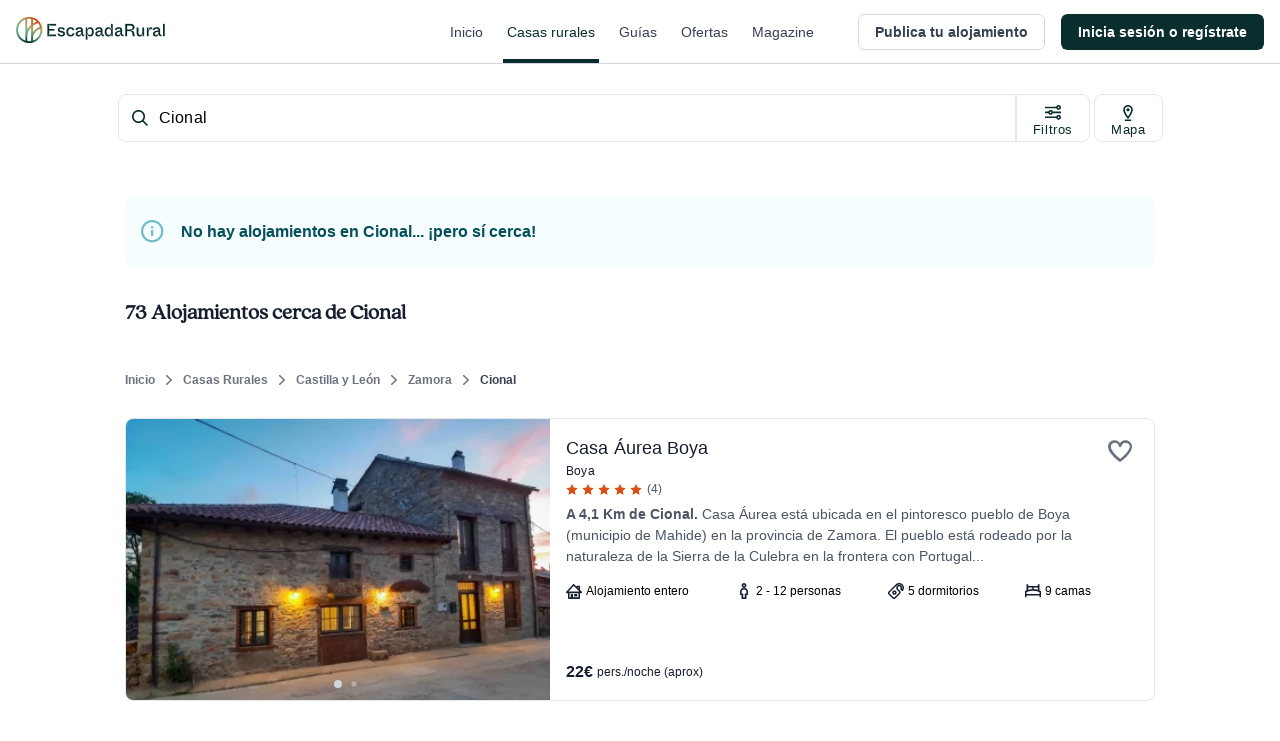

--- FILE ---
content_type: application/javascript; charset=UTF-8
request_url: https://dev.visualwebsiteoptimizer.com/j.php?a=847880&u=https%3A%2F%2Fwww.escapadarural.com%2Fcasas-rurales%2Fcional&vn=2.1&x=true
body_size: 13563
content:
(function(){function _vwo_err(e){function gE(e,a){return"https://dev.visualwebsiteoptimizer.com/ee.gif?a=847880&s=j.php&_cu="+encodeURIComponent(window.location.href)+"&e="+encodeURIComponent(e&&e.message&&e.message.substring(0,1e3)+"&vn=")+(e&&e.code?"&code="+e.code:"")+(e&&e.type?"&type="+e.type:"")+(e&&e.status?"&status="+e.status:"")+(a||"")}var vwo_e=gE(e);try{typeof navigator.sendBeacon==="function"?navigator.sendBeacon(vwo_e):(new Image).src=vwo_e}catch(err){}}try{var extE=0,prevMode=false;window._VWO_Jphp_StartTime = (window.performance && typeof window.performance.now === 'function' ? window.performance.now() : new Date().getTime());;;(function(){window._VWO=window._VWO||{};var aC=window._vwo_code;if(typeof aC==='undefined'){window._vwo_mt='dupCode';return;}if(window._VWO.sCL){window._vwo_mt='dupCode';window._VWO.sCDD=true;try{if(aC){clearTimeout(window._vwo_settings_timer);var h=document.querySelectorAll('#_vis_opt_path_hides');var x=h[h.length>1?1:0];x&&x.remove();}}catch(e){}return;}window._VWO.sCL=true;;window._vwo_mt="live";var localPreviewObject={};var previewKey="_vis_preview_"+847880;var wL=window.location;;try{localPreviewObject[previewKey]=window.localStorage.getItem(previewKey);JSON.parse(localPreviewObject[previewKey])}catch(e){localPreviewObject[previewKey]=""}try{window._vwo_tm="";var getMode=function(e){var n;if(window.name.indexOf(e)>-1){n=window.name}else{n=wL.search.match("_vwo_m=([^&]*)");n=n&&atob(decodeURIComponent(n[1]))}return n&&JSON.parse(n)};var ccMode=getMode("_vwo_cc");if(window.name.indexOf("_vis_heatmap")>-1||window.name.indexOf("_vis_editor")>-1||ccMode||window.name.indexOf("_vis_preview")>-1){try{if(ccMode){window._vwo_mt=decodeURIComponent(wL.search.match("_vwo_m=([^&]*)")[1])}else if(window.name&&JSON.parse(window.name)){window._vwo_mt=window.name}}catch(e){if(window._vwo_tm)window._vwo_mt=window._vwo_tm}}else if(window._vwo_tm.length){window._vwo_mt=window._vwo_tm}else if(location.href.indexOf("_vis_opt_preview_combination")!==-1&&location.href.indexOf("_vis_test_id")!==-1){window._vwo_mt="sharedPreview"}else if(localPreviewObject[previewKey]){window._vwo_mt=JSON.stringify(localPreviewObject)}if(window._vwo_mt!=="live"){;if(typeof extE!=="undefined"){extE=1}if(!getMode("_vwo_cc")){(function(){var cParam='';try{if(window.VWO&&window.VWO.appliedCampaigns){var campaigns=window.VWO.appliedCampaigns;for(var cId in campaigns){if(campaigns.hasOwnProperty(cId)){var v=campaigns[cId].v;if(cId&&v){cParam='&c='+cId+'-'+v+'-1';break;}}}}}catch(e){}var prevMode=false;_vwo_code.load('https://dev.visualwebsiteoptimizer.com/j.php?mode='+encodeURIComponent(window._vwo_mt)+'&a=847880&f=1&u='+encodeURIComponent(window._vis_opt_url||document.URL)+'&eventArch=true'+'&x=true'+cParam,{sL:window._vwo_code.sL});if(window._vwo_code.sL){prevMode=true;}})();}else{(function(){window._vwo_code&&window._vwo_code.finish();_vwo_ccc={u:"/j.php?a=847880&u=https%3A%2F%2Fwww.escapadarural.com%2Fcasas-rurales%2Fcional&vn=2.1&x=true"};var s=document.createElement("script");s.src="https://app.vwo.com/visitor-behavior-analysis/dist/codechecker/cc.min.js?r="+Math.random();document.head.appendChild(s)})()}}}catch(e){var vwo_e=new Image;vwo_e.src="https://dev.visualwebsiteoptimizer.com/ee.gif?s=mode_det&e="+encodeURIComponent(e&&e.stack&&e.stack.substring(0,1e3)+"&vn=");aC&&window._vwo_code.finish()}})();
;;window._vwo_cookieDomain="escapadarural.com";;;;_vwo_surveyAssetsBaseUrl="https://cdn.visualwebsiteoptimizer.com/";;if(prevMode){return}if(window._vwo_mt === "live"){window.VWO=window.VWO||[];window._vwo_acc_id=847880;window.VWO._=window.VWO._||{};;;window.VWO.visUuid="D546FDFBDD43C7A9C52AB9F430BC4FDD6|a0d0a7ad39cf1ae508c29950f42a9ebd";
;_vwo_code.sT=_vwo_code.finished();(function(c,a,e,d,b,z,g,sT){if(window.VWO._&&window.VWO._.isBot)return;const cookiePrefix=window._vwoCc&&window._vwoCc.cookiePrefix||"";const useLocalStorage=sT==="ls";const cookieName=cookiePrefix+"_vwo_uuid_v2";const escapedCookieName=cookieName.replace(/([.*+?^${}()|[\]\\])/g,"\\$1");const cookieDomain=g;function getValue(){if(useLocalStorage){return localStorage.getItem(cookieName)}else{const regex=new RegExp("(^|;\\s*)"+escapedCookieName+"=([^;]*)");const match=e.cookie.match(regex);return match?decodeURIComponent(match[2]):null}}function setValue(value,days){if(useLocalStorage){localStorage.setItem(cookieName,value)}else{e.cookie=cookieName+"="+value+"; expires="+new Date(864e5*days+ +new Date).toGMTString()+"; domain="+cookieDomain+"; path=/"}}let existingValue=null;if(sT){const cookieRegex=new RegExp("(^|;\\s*)"+escapedCookieName+"=([^;]*)");const cookieMatch=e.cookie.match(cookieRegex);const cookieValue=cookieMatch?decodeURIComponent(cookieMatch[2]):null;const lsValue=localStorage.getItem(cookieName);if(useLocalStorage){if(lsValue){existingValue=lsValue;if(cookieValue){e.cookie=cookieName+"=; expires=Thu, 01 Jan 1970 00:00:01 GMT; domain="+cookieDomain+"; path=/"}}else if(cookieValue){localStorage.setItem(cookieName,cookieValue);e.cookie=cookieName+"=; expires=Thu, 01 Jan 1970 00:00:01 GMT; domain="+cookieDomain+"; path=/";existingValue=cookieValue}}else{if(cookieValue){existingValue=cookieValue;if(lsValue){localStorage.removeItem(cookieName)}}else if(lsValue){e.cookie=cookieName+"="+lsValue+"; expires="+new Date(864e5*366+ +new Date).toGMTString()+"; domain="+cookieDomain+"; path=/";localStorage.removeItem(cookieName);existingValue=lsValue}}a=existingValue||a}else{const regex=new RegExp("(^|;\\s*)"+escapedCookieName+"=([^;]*)");const match=e.cookie.match(regex);a=match?decodeURIComponent(match[2]):a}-1==e.cookie.indexOf("_vis_opt_out")&&-1==d.location.href.indexOf("vwo_opt_out=1")&&(window.VWO.visUuid=a),a=a.split("|"),b=new Image,g=window._vis_opt_domain||c||d.location.hostname.replace(/^www\./,""),b.src="https://dev.visualwebsiteoptimizer.com/eu01/v.gif?cd="+(window._vis_opt_cookieDays||0)+"&a=847880&d="+encodeURIComponent(d.location.hostname.replace(/^www\./,"") || c)+"&u="+a[0]+"&h="+a[1]+"&t="+z,d.vwo_iehack_queue=[b],setValue(a.join("|"),366)})("escapadarural.com",window.VWO.visUuid,document,window,0,_vwo_code.sT,"escapadarural.com","false"||null);
;clearTimeout(window._vwo_settings_timer);window._vwo_settings_timer=null;;;;;var vwoCode=window._vwo_code;if(vwoCode.filterConfig&&vwoCode.filterConfig.filterTime==="balanced"){vwoCode.removeLoaderAndOverlay()}var vwo_CIF=false;var UAP=false;;;var _vwo_style=document.getElementById('_vis_opt_path_hides'),_vwo_css=(vwoCode.hide_element_style?vwoCode.hide_element_style():'{opacity:0 !important;filter:alpha(opacity=0) !important;background:none !important;transition:none !important;}')+':root {--vwo-el-opacity:0 !important;--vwo-el-filter:alpha(opacity=0) !important;--vwo-el-bg:none !important;--vwo-el-ts:none !important;}',_vwo_text=".grid.grid-cols-8.gap-2 a div.grid.grid-cols-2.w-fit > div:nth-child(2),.lg\\:w-8\\\/12 .grid.grid-cols-2.w-fit.sm\\:flex > div:nth-child(2),.c-resultInfo .c-result--items .c-result--item.capacity,.grid.grid-cols-8.gap-2 a div.grid.grid-cols-2.w-fit > div,.lg\\:w-8\\\/12 .grid.grid-cols-2.w-fit.sm\\:flex > div,.c-resultInfo .c-result--items .c-result--item.capacity" + _vwo_css;if (_vwo_style) { var e = _vwo_style.classList.contains("_vis_hide_layer") && _vwo_style; if (UAP && !UAP() && vwo_CIF && !vwo_CIF()) { e ? e.parentNode.removeChild(e) : _vwo_style.parentNode.removeChild(_vwo_style) } else { if (e) { var t = _vwo_style = document.createElement("style"), o = document.getElementsByTagName("head")[0], s = document.querySelector("#vwoCode"); t.setAttribute("id", "_vis_opt_path_hides"), s && t.setAttribute("nonce", s.nonce), t.setAttribute("type", "text/css"), o.appendChild(t) } if (_vwo_style.styleSheet) _vwo_style.styleSheet.cssText = _vwo_text; else { var l = document.createTextNode(_vwo_text); _vwo_style.appendChild(l) } e ? e.parentNode.removeChild(e) : _vwo_style.removeChild(_vwo_style.childNodes[0])}};window.VWO.ssMeta = { enabled: 0, noSS: 0 };;;VWO._=VWO._||{};window._vwo_clicks=false;VWO._.allSettings=(function(){return{dataStore:{campaigns:{95:{"id":95,"ss":null,"name":"GTM contact (contacto simple) Report","ep":1753091640000,"clickmap":0,"status":"RUNNING","multiple_domains":0,"type":"INSIGHTS_METRIC","version":2,"exclude_url":"","metrics":[{"id":1,"metricId":777244,"type":"m"}],"stag":0,"cEV":1,"triggers":[16426554],"sections":{"1":{"triggers":[],"path":"","variations":[]}},"mt":{"1":"6767212"},"ibe":0,"combs":[],"goals":{"1":{"identifier":"gtm.contact","mca":false,"type":"CUSTOM_GOAL"}},"comb_n":[],"globalCode":[],"manual":false,"segment_code":"true","urlRegex":".*","pc_traffic":100}, 97:{"id":97,"ss":null,"name":"GTM visita al carrito (\/precios) Report","ep":1753091652000,"clickmap":0,"status":"RUNNING","multiple_domains":0,"type":"INSIGHTS_METRIC","version":2,"exclude_url":"","metrics":[{"id":1,"metricId":1035633,"type":"m"}],"stag":0,"cEV":1,"triggers":[16426560],"sections":{"1":{"triggers":[],"path":"","variations":[]}},"mt":{"1":"9501093"},"ibe":0,"combs":[],"goals":{"1":{"identifier":"gtm.view_cart","mca":false,"type":"CUSTOM_GOAL"}},"comb_n":[],"globalCode":[],"manual":false,"segment_code":"true","urlRegex":".*","pc_traffic":100}, 94:{"id":94,"ss":null,"name":"GTM Conversión a cualquier solicitud Report","ep":1753091632000,"clickmap":0,"status":"RUNNING","multiple_domains":0,"type":"INSIGHTS_METRIC","version":2,"exclude_url":"","metrics":[{"id":1,"metricId":1237234,"type":"m"}],"stag":0,"cEV":1,"triggers":[16426551],"sections":{"1":{"triggers":[],"path":"","variations":[]}},"mt":{"1":"11763337"},"ibe":0,"combs":[],"goals":{"1":{"identifier":"gtm.ficha_CRV-a-cualquier-solicitud","mca":false,"type":"CUSTOM_GOAL"}},"comb_n":[],"globalCode":[],"manual":false,"segment_code":"true","urlRegex":".*","pc_traffic":100}, 87:{"id":87,"ss":null,"name":"Happy Path - Reserva online","ep":1750344473000,"clickmap":0,"status":"RUNNING","multiple_domains":0,"type":"INSIGHTS_FUNNEL","version":2,"exclude_url":"","metrics":[{"id":1,"metricId":0,"type":"g"},{"id":2,"metricId":0,"type":"g"},{"id":3,"metricId":0,"type":"g"},{"id":4,"metricId":0,"type":"g"},{"id":5,"metricId":737485,"type":"m"}],"stag":0,"cEV":1,"triggers":[15365828],"sections":{"1":{"triggers":[],"globalWidgetSnippetIds":{"1":[]},"path":"","variations":{"1":[]}}},"mt":{"3":"15365837","1":"15365831","5":"6334249","4":"15365840","2":"15365834"},"ibe":0,"combs":{"1":1},"goals":{"3":{"identifier":"vwo_pageView","mca":true,"type":"CUSTOM_GOAL"},"1":{"identifier":"vwo_pageView","mca":true,"type":"CUSTOM_GOAL"},"5":{"identifier":"gtm.purchase","mca":true,"type":"CUSTOM_GOAL"},"4":{"identifier":"vwo_pageView","mca":true,"type":"CUSTOM_GOAL"},"2":{"identifier":"vwo_pageView","mca":true,"type":"CUSTOM_GOAL"}},"comb_n":{"1":"website"},"globalCode":[],"manual":false,"segment_code":"true","urlRegex":".*","pc_traffic":100}, 96:{"id":96,"ss":null,"name":"GTM purchase (compra RO) Report","ep":1753091644000,"clickmap":0,"status":"RUNNING","multiple_domains":0,"type":"INSIGHTS_METRIC","version":2,"exclude_url":"","metrics":[{"id":1,"metricId":737485,"type":"m"}],"stag":0,"cEV":1,"triggers":[16426557],"sections":{"1":{"triggers":[],"path":"","variations":[]}},"mt":{"1":"6334249"},"ibe":0,"combs":[],"goals":{"1":{"identifier":"gtm.purchase","mca":false,"type":"CUSTOM_GOAL"}},"comb_n":[],"globalCode":[],"manual":false,"segment_code":"true","urlRegex":".*","pc_traffic":100}, 89:{"id":89,"ss":null,"name":"Happy Path - Contacto simple","ep":1750344991000,"clickmap":0,"status":"RUNNING","multiple_domains":0,"type":"INSIGHTS_FUNNEL","version":2,"exclude_url":"","metrics":[{"id":1,"metricId":0,"type":"g"},{"id":2,"metricId":0,"type":"g"},{"id":3,"metricId":0,"type":"g"},{"id":4,"metricId":777244,"type":"m"}],"stag":0,"cEV":1,"triggers":[15365810],"sections":{"1":{"triggers":[],"globalWidgetSnippetIds":{"1":[]},"path":"","variations":{"1":[]}}},"mt":{"3":"15365819","1":"15365813","4":"6767212","2":"15365816"},"ibe":0,"combs":{"1":1},"goals":{"3":{"identifier":"vwo_pageView","mca":true,"type":"CUSTOM_GOAL"},"1":{"identifier":"vwo_pageView","mca":true,"type":"CUSTOM_GOAL"},"4":{"identifier":"gtm.contact","mca":true,"type":"CUSTOM_GOAL"},"2":{"identifier":"vwo_pageView","mca":true,"type":"CUSTOM_GOAL"}},"comb_n":{"1":"website"},"globalCode":[],"manual":false,"segment_code":"true","urlRegex":".*","pc_traffic":100}, 90:{"id":90,"ss":null,"name":"GTM Purchase (Prereserva) Report","ep":1750400971000,"clickmap":0,"status":"RUNNING","multiple_domains":0,"type":"INSIGHTS_METRIC","version":2,"exclude_url":"","metrics":[{"id":1,"metricId":839848,"type":"m"}],"stag":0,"cEV":1,"triggers":[16425207],"sections":{"1":{"triggers":[],"path":"","variations":[]}},"mt":{"1":"7325560"},"ibe":0,"combs":[],"goals":{"1":{"identifier":"gtm.purchase","mca":false,"type":"CUSTOM_GOAL"}},"comb_n":[],"globalCode":[],"manual":false,"segment_code":"true","urlRegex":".*","pc_traffic":100}, 92:{"id":92,"ss":null,"name":"Funnel uso Mapa","ep":1750934978000,"clickmap":0,"status":"RUNNING","multiple_domains":0,"type":"INSIGHTS_FUNNEL","version":2,"exclude_url":"","metrics":[{"id":1,"metricId":0,"type":"g"},{"id":2,"metricId":0,"type":"g"},{"id":3,"metricId":0,"type":"g"},{"id":4,"metricId":0,"type":"g"}],"stag":0,"cEV":1,"triggers":[15576650],"sections":{"1":{"triggers":[],"globalWidgetSnippetIds":{"1":[]},"path":"","variations":{"1":[]}}},"mt":{"3":"15576659","1":"15576653","4":"15576662","2":"15576656"},"ibe":0,"combs":{"1":1},"goals":{"3":{"identifier":"vwo_pageView","mca":true,"type":"CUSTOM_GOAL"},"1":{"identifier":"vwo_pageView","mca":true,"type":"CUSTOM_GOAL"},"4":{"identifier":"gtm.ficha_CRV-a-cualquier-solicitud","mca":true,"type":"CUSTOM_GOAL"},"2":{"identifier":"vwo_pageView","mca":true,"type":"CUSTOM_GOAL"}},"comb_n":{"1":"website"},"globalCode":[],"manual":false,"segment_code":"true","urlRegex":".*","pc_traffic":100}, 85:{"id":85,"ss":null,"name":"Happy Path - PR","ep":1750342956000,"clickmap":0,"status":"RUNNING","multiple_domains":0,"type":"INSIGHTS_FUNNEL","version":2,"exclude_url":"","metrics":[{"id":1,"metricId":0,"type":"g"},{"id":2,"metricId":0,"type":"g"},{"id":3,"metricId":0,"type":"g"},{"id":4,"metricId":0,"type":"g"},{"id":5,"metricId":839848,"type":"m"}],"stag":0,"cEV":1,"triggers":[15364895],"sections":{"1":{"triggers":[],"globalWidgetSnippetIds":{"1":[]},"path":"","variations":{"1":[]}}},"mt":{"3":"15364904","1":"15364898","5":"7325560","4":"15364907","2":"15364901"},"ibe":0,"combs":{"1":1},"goals":{"3":{"identifier":"vwo_pageView","mca":true,"type":"CUSTOM_GOAL"},"1":{"identifier":"vwo_pageView","mca":true,"type":"CUSTOM_GOAL"},"5":{"identifier":"gtm.purchase","mca":true,"type":"CUSTOM_GOAL"},"4":{"identifier":"vwo_pageView","mca":true,"type":"CUSTOM_GOAL"},"2":{"identifier":"vwo_pageView","mca":true,"type":"CUSTOM_GOAL"}},"comb_n":{"1":"website"},"globalCode":[],"manual":false,"segment_code":"true","urlRegex":".*","pc_traffic":100}, 57:{"id":57,"ss":null,"name":"Heatmap","ep":1741889218000,"clickmap":0,"status":"RUNNING","multiple_domains":0,"type":"ANALYZE_HEATMAP","version":2,"exclude_url":"","metrics":[],"stag":0,"goals":{"1":{"pUrl":"^.*$","mca":false,"type":"ENGAGEMENT","urlRegex":"^.*$","excludeUrl":""}},"triggers":[14821273],"cEV":1,"segment_code":"true","mt":[],"ibe":0,"combs":{"1":1},"comb_n":{"1":"website"},"sections":{"1":{"triggers":[],"globalWidgetSnippetIds":{"1":[]},"variation_names":{"1":"website"},"path":"","variations":{"1":[]}}},"globalCode":[],"manual":false,"urlRegex":"^.*$","main":true,"pc_traffic":100}, 58:{"id":58,"ss":null,"name":"Recording","ep":1741889224000,"clickmap":0,"status":"RUNNING","multiple_domains":0,"bl":"","type":"ANALYZE_RECORDING","stag":0,"version":2,"goals":{"1":{"pUrl":"^.*$","mca":false,"type":"ENGAGEMENT","urlRegex":"^.*$","excludeUrl":""}},"main":true,"metrics":[],"triggers":[14928911],"aK":1,"wl":"","cEV":1,"urlRegex":"^.*$","mt":[],"ibe":0,"combs":{"1":1},"comb_n":{"1":"website"},"sections":{"1":{"triggers":[],"globalWidgetSnippetIds":{"1":[]},"path":"","variations":{"1":[]}}},"globalCode":[],"manual":false,"segment_code":"true","exclude_url":"","pc_traffic":100}, 68:{"id":68,"ss":null,"name":"Happy path - a cualquier solicitud","ep":1749130991000,"clickmap":0,"status":"RUNNING","multiple_domains":0,"type":"INSIGHTS_FUNNEL","version":2,"exclude_url":"","metrics":[{"id":1,"metricId":0,"type":"g"},{"id":2,"metricId":0,"type":"g"},{"id":3,"metricId":0,"type":"g"}],"stag":0,"cEV":1,"triggers":[14928401],"sections":{"1":{"triggers":[],"globalWidgetSnippetIds":{"1":[]},"path":"","variations":{"1":[]}}},"mt":{"3":"14928410","1":"14928404","2":"14928407"},"ibe":0,"combs":{"1":1},"goals":{"3":{"identifier":"gtm.ficha_CRV-a-cualquier-solicitud","mca":true,"type":"CUSTOM_GOAL"},"1":{"identifier":"vwo_pageView","mca":true,"type":"CUSTOM_GOAL"},"2":{"identifier":"vwo_pageView","mca":true,"type":"CUSTOM_GOAL"}},"comb_n":{"1":"website"},"globalCode":[],"manual":false,"segment_code":"true","urlRegex":".*","pc_traffic":100}, 98:{"id":98,"ss":null,"name":"GTM ver teléfono Report","ep":1753091667000,"clickmap":0,"status":"RUNNING","multiple_domains":0,"type":"INSIGHTS_METRIC","version":2,"exclude_url":"","metrics":[{"id":1,"metricId":1035597,"type":"m"}],"stag":0,"cEV":1,"triggers":[16426563],"sections":{"1":{"triggers":[],"path":"","variations":[]}},"mt":{"1":"9311769"},"ibe":0,"combs":[],"goals":{"1":{"identifier":"gtm.view_phone","mca":false,"type":"CUSTOM_GOAL"}},"comb_n":[],"globalCode":[],"manual":false,"segment_code":"true","urlRegex":".*","pc_traffic":100}, 127:{"id":127,"muts":{"post":{"enabled":true,"refresh":true}},"stag":0,"name":"43 - Ancla al mapa (lugares de interés)","comb_n":{"3":"Banner-color","1":"Control","4":"Link-en-prinvincia","2":"Imagen-+-link"},"ep":1768826487000,"clickmap":0,"status":"RUNNING","multiple_domains":0,"triggers":["22005169"],"type":"VISUAL_AB","pg_config":["3142045"],"version":4,"cEV":1,"exclude_url":"","metrics":[{"id":1,"metricId":0,"type":"g"},{"id":2,"metricId":1237234,"type":"m"},{"id":3,"metricId":777244,"type":"m"},{"id":4,"metricId":839848,"type":"m"},{"id":5,"metricId":737485,"type":"m"},{"id":6,"metricId":0,"type":"g"}],"GTM":1,"ps":false,"pgre":true,"goals":{"3":{"identifier":"gtm.contact","mca":false,"type":"CUSTOM_GOAL"},"1":{"identifier":null,"mca":false,"type":"CUSTOM_GOAL"},"5":{"identifier":"gtm.purchase","mca":false,"type":"CUSTOM_GOAL"},"6":{"identifier":"vwo_bounce","mca":false,"type":"CUSTOM_GOAL"},"4":{"identifier":"gtm.purchase","mca":false,"type":"CUSTOM_GOAL"},"2":{"identifier":"gtm.ficha_CRV-a-cualquier-solicitud","mca":false,"type":"CUSTOM_GOAL"}},"segment_code":"true","mt":{"3":"6767212","1":"22038937","5":"6334249","6":"22038940","4":"7325560","2":"11763337"},"ibe":0,"combs":{"3":0.25,"1":0.25,"4":0.25,"2":0.25},"varSegAllowed":false,"sections":{"1":{"triggers":[],"variation_names":{"3":"Banner-color","1":"Control","4":"Link-en-prinvincia","2":"Imagen-+-link"},"globalWidgetSnippetIds":{"3":[],"1":[],"4":[],"2":[]},"editorXPaths":{"3":[],"1":[],"4":[],"2":[]},"variations":{"3":[{"rtag":"R_847880_127_1_3_0","xpath":"#main > div:nth-of-type(5) > div:nth-of-type(1) > div:nth-of-type(1) > div:nth-of-type(1) > div:nth-of-type(1) > div:nth-of-type(2) > div:nth-of-type(1)","tag":"C_847880_127_1_3_0"},{"rtag":"R_847880_127_1_3_1","xpath":"#main > div:nth-of-type(6) > div:nth-of-type(1) > div:nth-of-type(1) > div:nth-of-type(2) > div:nth-of-type(1) > div:nth-of-type(1) > div:nth-of-type(1) > div:nth-of-type(1)","tag":"C_847880_127_1_3_1"},{"rtag":"R_847880_127_1_3_2","xpath":"#main > div:nth-of-type(6) > div:nth-of-type(1) > div:nth-of-type(1) > div:nth-of-type(2) > div:nth-of-type(6) > div:nth-of-type(1) > div:nth-of-type(1) > div:nth-of-type(1) > div:nth-of-type(1) > h2:nth-of-type(1)","tag":"C_847880_127_1_3_2"}],"1":[],"4":[{"rtag":"R_847880_127_1_4_0","xpath":"#main > div:nth-of-type(6) > div:nth-of-type(1) > div:nth-of-type(1) > div:nth-of-type(2) > div:nth-of-type(1) > div:nth-of-type(1) > div:nth-of-type(1) > div:nth-of-type(1) > div:nth-of-type(1) > h1:nth-of-type(1)","tag":"C_847880_127_1_4_0"},{"rtag":"R_847880_127_1_4_1","xpath":"#main > div:nth-of-type(6) > div:nth-of-type(1) > div:nth-of-type(1) > div:nth-of-type(2) > div:nth-of-type(1) > div:nth-of-type(1) > div:nth-of-type(1) > div:nth-of-type(1) > div:nth-of-type(1) > h2:nth-of-type(1)","tag":"C_847880_127_1_4_1"},{"rtag":"R_847880_127_1_4_2","xpath":"#main > div:nth-of-type(6) > div:nth-of-type(1) > div:nth-of-type(1) > div:nth-of-type(2) > div:nth-of-type(6) > div:nth-of-type(1) > div:nth-of-type(1) > div:nth-of-type(1) > div:nth-of-type(1) > h2:nth-of-type(1)","tag":"C_847880_127_1_4_2"}],"2":[{"rtag":"R_847880_127_1_2_0","xpath":"#main > div:nth-of-type(6) > div:nth-of-type(1) > div:nth-of-type(1) > div:nth-of-type(2) > div:nth-of-type(1) > div:nth-of-type(1) > div:nth-of-type(1) > div:nth-of-type(1) > div:nth-of-type(1)","tag":"C_847880_127_1_2_0"},{"rtag":"R_847880_127_1_2_1","xpath":"#main > div:nth-of-type(6) > div:nth-of-type(1) > div:nth-of-type(1) > div:nth-of-type(2) > div:nth-of-type(5) > div:nth-of-type(1) > div:nth-of-type(1) > div:nth-of-type(1) > div:nth-of-type(1) > h2:nth-of-type(1)","tag":"C_847880_127_1_2_1"},{"rtag":"R_847880_127_1_2_2","xpath":"#main > div:nth-of-type(6) > div:nth-of-type(1) > div:nth-of-type(1) > div:nth-of-type(2) > div:nth-of-type(6) > div:nth-of-type(1) > div:nth-of-type(1) > div:nth-of-type(1) > div:nth-of-type(1) > h2:nth-of-type(1)","tag":"C_847880_127_1_2_2"}]},"path":"","segment":{"3":1,"1":1,"4":1,"2":1}}},"globalCode":{"post":"GL_847880_127_post","pre":"GL_847880_127_pre"},"manual":false,"ss":null,"urlRegex":"","pc_traffic":50}, 79:{"id":79,"ss":null,"name":"Funnel Alta de Alojamiento","ep":1750324822000,"clickmap":0,"status":"RUNNING","multiple_domains":0,"type":"INSIGHTS_FUNNEL","version":2,"exclude_url":"","metrics":[{"id":1,"metricId":0,"type":"g"},{"id":2,"metricId":0,"type":"g"},{"id":3,"metricId":0,"type":"g"}],"stag":0,"cEV":1,"triggers":[15353195],"sections":{"1":{"triggers":[],"globalWidgetSnippetIds":{"1":[]},"path":"","variations":{"1":[]}}},"mt":{"3":"15353204","1":"15353198","2":"15353201"},"ibe":0,"combs":{"1":1},"goals":{"3":{"identifier":"vwo_pageView","mca":true,"type":"CUSTOM_GOAL"},"1":{"identifier":"vwo_pageView","mca":true,"type":"CUSTOM_GOAL"},"2":{"url":"#__nuxt > div > div > div > main > div.flex.flex-1.flex-col.px-4.sm\\:px-6.lg\\:flex-none.lg\\:px-20.xl\\:px-24.w-full.max-w-sm.lg\\:max-w-md.box-content.mx-auto > div > div > form > div.flex.flex-col.items-center > button","identifier":"vwo_dom_click","mca":true,"type":"CUSTOM_GOAL"}},"comb_n":{"1":"website"},"globalCode":[],"manual":false,"segment_code":"true","urlRegex":".*","pc_traffic":100}, 81:{"id":81,"ss":null,"name":"Funnel vincular iCal","ep":1750326622000,"clickmap":0,"status":"RUNNING","multiple_domains":0,"type":"INSIGHTS_FUNNEL","version":2,"exclude_url":"","metrics":[{"id":1,"metricId":0,"type":"g"},{"id":2,"metricId":0,"type":"g"},{"id":3,"metricId":0,"type":"g"},{"id":4,"metricId":0,"type":"g"}],"stag":0,"cEV":1,"triggers":[15354125],"sections":{"1":{"triggers":[],"globalWidgetSnippetIds":{"1":[]},"path":"","variations":{"1":[]}}},"mt":{"3":"15354134","1":"15354128","4":"15354137","2":"15354131"},"ibe":0,"combs":{"1":1},"goals":{"3":{"identifier":"vwo_pageView","mca":true,"type":"CUSTOM_GOAL"},"1":{"identifier":"vwo_pageView","mca":true,"type":"CUSTOM_GOAL"},"4":{"url":"#__nuxt > div > div > div.flex-1.flex > main > div > div.t-admin-panel.max-w-5xl.mx-0.lg\\:mx-6.border.border-transparent.lg\\:border-gray-200.bg-white.lg\\:shadow.lg\\:rounded-xl.my-6.overflow-hidden > div.t-admin-panel-footer.bg-gray-50.px-4.sm\\:px-6.py-5.flex.justify-end > button","identifier":"vwo_dom_click","mca":true,"type":"CUSTOM_GOAL"},"2":{"url":"#__nuxt > div > div > div.flex-1.flex > main > div > div:nth-child(2) > div.t-admin-panel-body.px-4.py-5.sm\\:px-6 > div > div.grow-0 > button","identifier":"vwo_dom_click","mca":true,"type":"CUSTOM_GOAL"}},"comb_n":{"1":"website"},"globalCode":[],"manual":false,"segment_code":"true","urlRegex":".*","pc_traffic":100}, 128:{"id":128,"muts":{"post":{"enabled":true,"refresh":true}},"stag":0,"name":"42 - Quitar info personas en resultados card en listados","comb_n":{"3":"Sin-detalle-info","1":"Control","2":"Sin-personas"},"ep":1768923658000,"clickmap":1,"status":"RUNNING","multiple_domains":0,"triggers":["22005169"],"type":"VISUAL_AB","pg_config":["3146428"],"version":4,"cEV":1,"exclude_url":"","metrics":[{"id":1,"metricId":2116297,"type":"m"},{"id":2,"metricId":1237234,"type":"m"},{"id":3,"metricId":839848,"type":"m"},{"id":4,"metricId":777244,"type":"m"},{"id":5,"metricId":737485,"type":"m"},{"id":6,"metricId":1035597,"type":"m"},{"id":7,"metricId":1035633,"type":"m"}],"GTM":1,"ps":false,"pgre":true,"goals":{"3":{"identifier":"gtm.purchase","mca":false,"type":"CUSTOM_GOAL"},"1":{"identifier":"vwo_pageView","mca":false,"type":"CUSTOM_GOAL"},"5":{"identifier":"gtm.purchase","mca":false,"type":"CUSTOM_GOAL"},"6":{"identifier":"gtm.view_phone","mca":false,"type":"CUSTOM_GOAL"},"7":{"identifier":"gtm.view_cart","mca":false,"type":"CUSTOM_GOAL"},"4":{"identifier":"gtm.contact","mca":false,"type":"CUSTOM_GOAL"},"2":{"identifier":"gtm.ficha_CRV-a-cualquier-solicitud","mca":false,"type":"CUSTOM_GOAL"}},"segment_code":"true","mt":{"3":"7325560","1":"22038817","5":"6334249","6":"9311769","7":"9501093","4":"6767212","2":"11763337"},"ibe":0,"combs":{"3":0.333333,"1":0.333333,"2":0.333333},"varSegAllowed":false,"sections":{"1":{"triggers":[],"variation_names":{"3":"Sin-detalle-info","1":"Control","2":"Sin-personas"},"globalWidgetSnippetIds":{"3":[],"1":[],"2":[]},"editorXPaths":{"3":[],"1":[],"2":[]},"variations":{"3":[{"rtag":"R_847880_128_1_3_0","cpath":".grid.grid-cols-8.gap-2 a div.grid.grid-cols-2.w-fit > div,.lg\\:w-8\\\/12 .grid.grid-cols-2.w-fit.sm\\:flex > div,.c-resultInfo .c-result--items .c-result--item.capacity","xpath":"HEAD","tag":"C_847880_128_1_3_0"}],"1":[],"2":[{"rtag":"R_847880_128_1_2_0","cpath":".grid.grid-cols-8.gap-2 a div.grid.grid-cols-2.w-fit > div:nth-child(2),.lg\\:w-8\\\/12 .grid.grid-cols-2.w-fit.sm\\:flex > div:nth-child(2),.c-resultInfo .c-result--items .c-result--item.capacity","xpath":"HEAD","tag":"C_847880_128_1_2_0"}]},"path":"","segment":{"3":1,"1":1,"2":1}}},"globalCode":[],"manual":false,"ss":null,"urlRegex":"||||","pc_traffic":50}},changeSets:{},plugins:{"DACDNCONFIG":{"aSM":false,"DONT_IOS":false,"CJ":false,"RDBG":false,"DNDOFST":1000,"jsConfig":{"ge":1,"ivocpa":false,"vqe":false,"ele":1,"earc":1,"ast":1,"iche":1,"recData360Enabled":1,"se":1,"m360":1},"SCC":"{\"cache\":0}","BSECJ":false,"DLRE":false,"FB":false,"CKLV":false,"sConfig":{"dClassVal":"(^elementor-)|elementor-|(^active)|active"},"DT":{"DELAYAFTERTRIGGER":1000,"DEVICE":"mobile","TC":"function(){ return _vwo_t.cm('eO','js',VWO._.dtc.ctId); };","SEGMENTCODE":"function(){ return _vwo_s().f_e(_vwo_s().dt(),'mobile') };"},"SST":false,"CRECJS":false,"eNC":false,"IAF":false,"PRTHD":false,"CSHS":false,"SD":false,"AST":true,"CINSTJS":false,"SPA":true,"SPAR":false,"UCP":false,"debugEvt":false},"IP":"18.225.175.243","LIBINFO":{"WORKER":{"HASH":"70faafffa0475802f5ee03ca5ff74179br"},"SURVEY_HTML":{"HASH":"9e434dd4255da1c47c8475dbe2dcce30br"},"SURVEY_DEBUG_EVENTS":{"HASH":"070e0146fac2addb72df1f8a77c73552br"},"DEBUGGER_UI":{"HASH":"ac2f1194867fde41993ef74a1081ed6bbr"},"EVAD":{"HASH":"","LIB_SUFFIX":""},"HEATMAP_HELPER":{"HASH":"c5d6deded200bc44b99989eeb81688a4br"},"SURVEY":{"HASH":"26c3d4886040fa9c2a9d64ea634f2facbr"},"TRACK":{"HASH":"13868f8d526ad3d74df131c9d3ab264bbr","LIB_SUFFIX":""},"OPA":{"HASH":"47280cdd59145596dbd65a7c3edabdc2br","PATH":"\/4.0"}},"GEO":{"vn":"geoip2","c":"Columbus","cc":"US","cn":"United States","conC":"NA","rn":"Ohio","cEU":"","r":"OH"},"PIICONFIG":false,"ACCTZ":"GMT","UA":{"br":"Other","de":"Other","ps":"desktop:false:Mac OS X:10.15.7:ClaudeBot:1:Spider","os":"MacOS","dt":"spider"}},vwoData:{"gC":[{"t":1,"c":[4],"et":1,"id":1},{"t":1,"c":[2],"et":1,"id":2},{"t":1,"c":[5,7],"et":1,"id":3},{"t":1,"c":[118,115],"et":1,"id":4}],"pR":[]},crossDomain:{},integrations:{"127":{"GTM":1},"128":{"GTM":1}},events:{"vwo_survey_complete":{},"vwo_sessionSync":{},"vwo_survey_attempt":{},"vwo_screenViewed":{},"vwo_revenue":{},"vwo_log":{},"vwo_leaveIntent":{},"vwo_sdkDebug":{},"vwo_surveyQuestionSubmitted":{},"vwo_surveyCompleted":{},"gtm.purchase":{},"revenue_demo":{},"vwo_timer":{"nS":["timeSpent"]},"gtm.view_phone":{},"vwo_conversion":{},"vwo_dom_click":{"nS":["target.innerText","target"]},"vwo_dom_scroll":{"nS":["pxBottom","bottom","top","pxTop"]},"vwo_analyzeRecording":{},"vwo_pageView":{},"vwo_dom_submit":{},"vwo_newSessionCreated":{},"vwo_customConversion":{},"vwo_trackGoalVisited":{},"vwo_dom_hover":{},"vwo_sdkUsageStats":{},"vwo_errorOnPage":{},"vwo_orientationChanged":{},"vwo_doubleTap":{},"vwo_rC":{},"vwo_survey_close":{},"vwo_customTrigger":{},"vwo_analyzeHeatmap":{},"vwo_tabOut":{},"vwo_pageRefreshed":{},"vwo_analyzeForm":{},"vwo_surveyQuestionDisplayed":{},"vwo_repeatedScrolled":{},"vwo_appTerminated":{},"vwo_fmeSdkInit":{},"vwo_performance":{},"vwo_repeatedHovered":{},"vwo_survey_reachedThankyou":{},"vwo_survey_questionShown":{},"gtm.ficha_CRV-a-cualquier-solicitud":{},"vwo_mouseout":{},"vwo_selection":{},"vwo_copy":{},"vwo_quickBack":{},"view_phone":{},"vwo_cursorThrashed":{},"vwo_recommendation_block_shown":{},"gtm.view_cart":{},"vwo_surveyAttempted":{},"vwo_surveyExtraData":{},"gtm.contact":{},"vwo_surveyQuestionAttempted":{},"vwo_surveyClosed":{},"vwo_pageUnload":{},"vwo_variationShown":{},"vwo_goalVisit":{"nS":["expId"]},"vwo_debugLogs":{},"vwo_appGoesInBackground":{},"vwo_appLaunched":{},"vwo_networkChanged":{},"vwo_autoCapture":{},"vwo_zoom":{},"vwo_syncVisitorProp":{},"vwo_fling":{},"vwo_scroll":{},"vwo_surveyDisplayed":{},"vwo_singleTap":{},"vwo_appNotResponding":{},"vwo_appCrashed":{},"vwo_page_session_count":{},"vwo_appComesInForeground":{},"vwo_vA":{},"vwo_longPress":{},"vwo_survey_submit":{},"vwo_survey_surveyCompleted":{},"vwo_tabIn":{},"vwo_survey_questionAttempted":{},"vwo_survey_display":{}},visitorProps:{"vwo_domain":{},"vwo_email":{}},uuid:"D546FDFBDD43C7A9C52AB9F430BC4FDD6",syV:{},syE:{},cSE:{},CIF:false,syncEvent:"sessionCreated",syncAttr:"sessionCreated"},sCIds:{},oCids:["95","97","94","87","96","89","90","92","85","57","58","68","98","127","79","81","128"],triggers:{"2":{"cnds":[{"event":"vwo_variationShown","id":100}]},"9":{"cnds":[{"event":"vwo_groupCampTriggered","id":105}]},"8":{"cnds":[{"event":"vwo_pageView","id":102}]},"5":{"cnds":[{"event":"vwo_postInit","id":101}]},"15364904":{"cnds":[{"id":1000,"event":"vwo_pageView","filters":[["page.url","pgc","2450969"]]}],"dslv":2},"11":{"cnds":[{"event":"vwo_dynDataFetched","id":105,"filters":[["event.state","eq",1]]}]},"16426560":{"cnds":["a",{"event":"vwo__activated","id":3,"filters":[["event.id","eq","97"]]},{"event":"vwo_notRedirecting","id":4,"filters":[]},{"event":"vwo_visibilityTriggered","id":5,"filters":[]},{"id":1000,"event":"vwo_pageView","filters":[]}],"dslv":2},"16426551":{"cnds":["a",{"event":"vwo__activated","id":3,"filters":[["event.id","eq","94"]]},{"event":"vwo_notRedirecting","id":4,"filters":[]},{"event":"vwo_visibilityTriggered","id":5,"filters":[]},{"id":1000,"event":"vwo_pageView","filters":[]}],"dslv":2},"22038817":{"cnds":[{"id":1000,"event":"vwo_pageView","filters":[["page.url","pgc","3146425"]]}],"dslv":2},"16425207":{"cnds":["a",{"event":"vwo__activated","id":3,"filters":[["event.id","eq","90"]]},{"event":"vwo_notRedirecting","id":4,"filters":[]},{"event":"vwo_visibilityTriggered","id":5,"filters":[]},{"id":1000,"event":"vwo_pageView","filters":[]}],"dslv":2},"15354137":{"cnds":[{"id":1000,"event":"vwo_dom_click","filters":[["event.target","sel","#__nuxt > div > div > div.flex-1.flex > main > div > div.t-admin-panel.max-w-5xl.mx-0.lg\\:mx-6.border.border-transparent.lg\\:border-gray-200.bg-white.lg\\:shadow.lg\\:rounded-xl.my-6.overflow-hidden > div.t-admin-panel-footer.bg-gray-50.px-4.sm\\:px-6.py-5.flex.justify-end > button"]]}],"dslv":2},"7325560":{"cnds":[{"id":1000,"event":"gtm.purchase","filters":[["event.type","eq","pre_booking"]]}],"dslv":2},"15353198":{"cnds":[{"id":1000,"event":"vwo_pageView","filters":[["page.url","pgc","2449172"]]}],"dslv":2},"15354125":{"cnds":["a",{"event":"vwo__activated","id":3,"filters":[["event.id","eq","81"]]},{"event":"vwo_notRedirecting","id":4,"filters":[]},{"event":"vwo_visibilityTriggered","id":5,"filters":[]},{"id":1000,"event":"vwo_pageView","filters":[]}],"dslv":2},"16426557":{"cnds":["a",{"event":"vwo__activated","id":3,"filters":[["event.id","eq","96"]]},{"event":"vwo_notRedirecting","id":4,"filters":[]},{"event":"vwo_visibilityTriggered","id":5,"filters":[]},{"id":1000,"event":"vwo_pageView","filters":[]}],"dslv":2},"14821273":{"cnds":["a",{"event":"vwo__activated","id":3,"filters":[["event.id","eq","57"]]},{"event":"vwo_notRedirecting","id":4,"filters":[]},{"event":"vwo_visibilityTriggered","id":5,"filters":[]},{"id":1000,"event":"vwo_pageView","filters":[]}],"dslv":2},"15354131":{"cnds":[{"id":1000,"event":"vwo_dom_click","filters":[["event.target","sel","#__nuxt > div > div > div.flex-1.flex > main > div > div:nth-child(2) > div.t-admin-panel-body.px-4.py-5.sm\\:px-6 > div > div.grow-0 > button"]]}],"dslv":2},"15354128":{"cnds":[{"id":1000,"event":"vwo_pageView","filters":[["page.url","pgc","2449310"]]}],"dslv":2},"16426554":{"cnds":["a",{"event":"vwo__activated","id":3,"filters":[["event.id","eq","95"]]},{"event":"vwo_notRedirecting","id":4,"filters":[]},{"event":"vwo_visibilityTriggered","id":5,"filters":[]},{"id":1000,"event":"vwo_pageView","filters":[]}],"dslv":2},"15354134":{"cnds":[{"id":1000,"event":"vwo_pageView","filters":[["page.url","pgc","2449313"]]}],"dslv":2},"6767212":{"cnds":[{"id":1000,"event":"gtm.contact","filters":[]}],"dslv":2},"22005169":{"cnds":["a",{"event":"vwo_mutationObserved","id":2},{"event":"vwo_notRedirecting","id":4,"filters":[]},{"event":"vwo_visibilityTriggered","id":5,"filters":[]},{"id":1000,"event":"vwo_pageView","filters":[]},{"id":1002,"event":"vwo_pageView","filters":[]}],"dslv":2},"16426563":{"cnds":["a",{"event":"vwo__activated","id":3,"filters":[["event.id","eq","98"]]},{"event":"vwo_notRedirecting","id":4,"filters":[]},{"event":"vwo_visibilityTriggered","id":5,"filters":[]},{"id":1000,"event":"vwo_pageView","filters":[]}],"dslv":2},"15365837":{"cnds":[{"id":1000,"event":"vwo_pageView","filters":[["page.url","pgc","2450969"]]}],"dslv":2},"9311769":{"cnds":[{"id":1000,"event":"gtm.view_phone","filters":[]}],"dslv":2},"15353195":{"cnds":["a",{"event":"vwo__activated","id":3,"filters":[["event.id","eq","79"]]},{"event":"vwo_notRedirecting","id":4,"filters":[]},{"event":"vwo_visibilityTriggered","id":5,"filters":[]},{"id":1000,"event":"vwo_pageView","filters":[]}],"dslv":2},"22038940":{"cnds":[{"id":1000,"event":"vwo_pageView","filters":[]}],"dslv":2},"22038937":{"cnds":[{"id":1000,"event":"vwo_dom_click","filters":[["event.targetUrl","urlReg","^\\\/?(?:\\?[^#]*)?\\#mapa$"]]}],"dslv":2},"14928911":{"cnds":["a",{"event":"vwo__activated","id":3,"filters":[["event.id","eq","58"]]},{"event":"vwo_notRedirecting","id":4,"filters":[]},{"event":"vwo_visibilityTriggered","id":5,"filters":[]},{"id":1000,"event":"vwo_pageView","filters":[]}],"dslv":2},"15353201":{"cnds":[{"id":1000,"event":"vwo_dom_click","filters":[["event.target","sel","#__nuxt > div > div > div > main > div.flex.flex-1.flex-col.px-4.sm\\:px-6.lg\\:flex-none.lg\\:px-20.xl\\:px-24.w-full.max-w-sm.lg\\:max-w-md.box-content.mx-auto > div > div > form > div.flex.flex-col.items-center > button"]]}],"dslv":2},"15353204":{"cnds":[{"id":1000,"event":"vwo_pageView","filters":[["page.url","pgc","2449175"]]}],"dslv":2},"6334249":{"cnds":[{"id":1000,"event":"gtm.purchase","filters":[["event.type","eq","booking"]]}],"dslv":2},"11763337":{"cnds":[{"id":1000,"event":"gtm.ficha_CRV-a-cualquier-solicitud","filters":[]}],"dslv":2},"15365828":{"cnds":["a",{"event":"vwo__activated","id":3,"filters":[["event.id","eq","87"]]},{"event":"vwo_notRedirecting","id":4,"filters":[]},{"event":"vwo_visibilityTriggered","id":5,"filters":[]},{"id":1000,"event":"vwo_pageView","filters":[]}],"dslv":2},"15576650":{"cnds":["a",{"event":"vwo__activated","id":3,"filters":[["event.id","eq","92"]]},{"event":"vwo_notRedirecting","id":4,"filters":[]},{"event":"vwo_visibilityTriggered","id":5,"filters":[]},{"id":1000,"event":"vwo_pageView","filters":[]}],"dslv":2},"15365831":{"cnds":[{"id":1000,"event":"vwo_pageView","filters":[["page.url","pgc","2392865"]]}],"dslv":2},"15576653":{"cnds":[{"id":1000,"event":"vwo_pageView","filters":[["page.url","pgc","2478317"]]}],"dslv":2},"15576656":{"cnds":[{"id":1000,"event":"vwo_pageView","filters":[["page.url","pgc","2478320"]]}],"dslv":2},"15576659":{"cnds":[{"id":1000,"event":"vwo_pageView","filters":[["page.url","pgc","2392868"]]}],"dslv":2},"15365813":{"cnds":[{"id":1000,"event":"vwo_pageView","filters":[["page.url","pgc","2392865"]]}],"dslv":2},"15365816":{"cnds":[{"id":1000,"event":"vwo_pageView","filters":[["page.url","pgc","2451173"]]}],"dslv":2},"15364895":{"cnds":["a",{"event":"vwo__activated","id":3,"filters":[["event.id","eq","85"]]},{"event":"vwo_notRedirecting","id":4,"filters":[]},{"event":"vwo_visibilityTriggered","id":5,"filters":[]},{"id":1000,"event":"vwo_pageView","filters":[]}],"dslv":2},"15365819":{"cnds":[{"id":1000,"event":"vwo_pageView","filters":[["page.url","pgc","2451176"]]}],"dslv":2},"15364898":{"cnds":[{"id":1000,"event":"vwo_pageView","filters":[["page.url","pgc","2392865"]]}],"dslv":2},"15364901":{"cnds":[{"id":1000,"event":"vwo_pageView","filters":[["page.url","pgc","2450966"]]}],"dslv":2},"14928401":{"cnds":["a",{"event":"vwo__activated","id":3,"filters":[["event.id","eq","68"]]},{"event":"vwo_notRedirecting","id":4,"filters":[]},{"event":"vwo_visibilityTriggered","id":5,"filters":[]},{"id":1000,"event":"vwo_pageView","filters":[]}],"dslv":2},"15364907":{"cnds":[{"id":1000,"event":"vwo_pageView","filters":[["page.url","pgc","2450972"]]}],"dslv":2},"14928404":{"cnds":[{"id":1000,"event":"vwo_pageView","filters":[["page.url","pgc","2392865"]]}],"dslv":2},"14928407":{"cnds":[{"id":1000,"event":"vwo_pageView","filters":[["page.url","pgc","2392868"]]}],"dslv":2},"14928410":{"cnds":[{"id":1000,"event":"gtm.ficha_CRV-a-cualquier-solicitud","filters":[]}],"dslv":2},"75":{"cnds":[{"event":"vwo_urlChange","id":99}]},"9501093":{"cnds":[{"id":1000,"event":"gtm.view_cart","filters":[]}],"dslv":2},"15576662":{"cnds":[{"id":1000,"event":"gtm.ficha_CRV-a-cualquier-solicitud","filters":[]}],"dslv":2},"15390749":{"cnds":["a",{"id":1000,"event":"vwo_pageView","filters":[]},{"id":1002,"event":"vwo_pageView","filters":[["page.url","pgc","2455067"]]}],"dslv":2},"15365840":{"cnds":[{"id":1000,"event":"vwo_pageView","filters":[["page.url","pgc","2451179"]]}],"dslv":2},"15365810":{"cnds":["a",{"event":"vwo__activated","id":3,"filters":[["event.id","eq","89"]]},{"event":"vwo_notRedirecting","id":4,"filters":[]},{"event":"vwo_visibilityTriggered","id":5,"filters":[]},{"id":1000,"event":"vwo_pageView","filters":[]}],"dslv":2},"15365834":{"cnds":[{"id":1000,"event":"vwo_pageView","filters":[["page.url","pgc","2450966"]]}],"dslv":2}},preTriggers:{},tags:{GL_847880_127_pre:{ fn:function(VWO_CURRENT_CAMPAIGN, VWO_CURRENT_VARIATION,nonce = ""){try{
window.VWO.eB = window._vwoCc && window._vwoCc.dBL ? false : true;
}catch(e){}}}, GL_847880_127_post:{ fn:function(VWO_CURRENT_CAMPAIGN, VWO_CURRENT_VARIATION,nonce = ""){}}, C_847880_128_1_2_0:{ fn:function(){return (function(x) { try{
 var _vwo_sel = vwo_$("<style id='1768985331730'> /* Oculta el segundo dato (capacidad) en todas las tarjetas de resultados */\n.grid.grid-cols-8.gap-2 a div.grid.grid-cols-2.w-fit > div:nth-child(2) {\n    display: none !important;\n}\n\n/* Busca el contenedor de iconos de características y oculta el segundo dato */\n.lg\\:w-8\\/12 .grid.grid-cols-2.w-fit.sm\\:flex > div:nth-child(2) {\n    display: none !important;\n}\n\n/* Oculta el bloque de capacidad en todos los resultados, independientemente del ID */\n.c-resultInfo .c-result--items .c-result--item.capacity {\n    display: none !important;\n} </style>");
							!vwo_$("head").find("#1768985331730").length && vwo_$('head').append(_vwo_sel);
 
  
 
 
 return vwo_$('head')[0] && vwo_$('head')[0].lastChild; } catch(e) {VWO._.vAEH(e);} })("HEAD")}}, C_847880_128_1_3_0:{ fn:function(){return (function(x) { try{
 var _vwo_sel = vwo_$("<style id='1768985331733'> /* Oculta el segundo dato (capacidad) en todas las tarjetas de resultados */\n.grid.grid-cols-8.gap-2 a div.grid.grid-cols-2.w-fit > div {\n    display: none !important;\n}\n\n/* Busca el contenedor de iconos de características y oculta el segundo dato */\n.lg\\:w-8\\/12 .grid.grid-cols-2.w-fit.sm\\:flex > div {\n    display: none !important;\n}\n\n/* Oculta el bloque de capacidad en todos los resultados, independientemente del ID */\n.c-resultInfo .c-result--items .c-result--item.capacity {\n    display: none !important;\n} </style>");
							!vwo_$("head").find("#1768985331733").length && vwo_$('head').append(_vwo_sel);
 
 !vwo_$("body").find('[vwo-op-1768985331671=""]').length && vwo_$("body").vwoElement({ "html": "<style vwo-op-1768985331671=\"\">\n  /* Oculta el elemento específico en las rutas de casas-rurales */\n  div.c-resultInfo > div.c-result--items.c-result--items--responsive-fix {\n    display: none !important;\n  }\n</style>", "position": "append", "customBodyElement": true, "addElementId": 1768985331671 }) 
 
 
 return vwo_$('head')[0] && vwo_$('head')[0].lastChild; } catch(e) {VWO._.vAEH(e);} })("HEAD")}}},rules:[{"triggers":["16426560"],"tags":[{"id":"runCampaign","data":"campaigns.97","priority":4}]},{"triggers":["16426551"],"tags":[{"id":"runCampaign","data":"campaigns.94","priority":4}]},{"triggers":["22038817"],"tags":[{"id":"metric","data":{"type":"m","campaigns":[{"g":1,"c":128}]},"metricId":2116297}]},{"triggers":["16425207"],"tags":[{"id":"runCampaign","data":"campaigns.90","priority":4}]},{"triggers":["15354137"],"tags":[{"id":"metric","data":{"type":"g","campaigns":[{"g":4,"c":81}]},"metricId":0}]},{"triggers":["7325560"],"tags":[{"id":"metric","data":{"type":"m","campaigns":[{"g":1,"c":90}]},"metricId":839848},{"id":"metric","data":{"type":"m","campaigns":[{"g":5,"c":85}]},"metricId":839848},{"id":"metric","data":{"type":"m","campaigns":[{"g":4,"c":127}]},"metricId":839848},{"id":"metric","data":{"type":"m","campaigns":[{"g":3,"c":128}]},"metricId":839848}]},{"triggers":["15365819"],"tags":[{"id":"metric","data":{"type":"g","campaigns":[{"g":3,"c":89}]},"metricId":0}]},{"triggers":["15354125"],"tags":[{"id":"runCampaign","data":"campaigns.81","priority":4}]},{"triggers":["16426557"],"tags":[{"id":"runCampaign","data":"campaigns.96","priority":4}]},{"triggers":["14821273"],"tags":[{"id":"runCampaign","data":"campaigns.57","priority":4}]},{"triggers":["15354131"],"tags":[{"id":"metric","data":{"type":"g","campaigns":[{"g":2,"c":81}]},"metricId":0}]},{"triggers":["15354128"],"tags":[{"id":"metric","data":{"type":"g","campaigns":[{"g":1,"c":81}]},"metricId":0}]},{"triggers":["16426554"],"tags":[{"id":"runCampaign","data":"campaigns.95","priority":4}]},{"triggers":["15354134"],"tags":[{"id":"metric","data":{"type":"g","campaigns":[{"g":3,"c":81}]},"metricId":0}]},{"triggers":["6767212"],"tags":[{"id":"metric","data":{"type":"m","campaigns":[{"g":1,"c":95}]},"metricId":777244},{"id":"metric","data":{"type":"m","campaigns":[{"g":4,"c":89}]},"metricId":777244},{"id":"metric","data":{"type":"m","campaigns":[{"g":3,"c":127}]},"metricId":777244},{"id":"metric","data":{"type":"m","campaigns":[{"g":4,"c":128}]},"metricId":777244}]},{"triggers":["22005169"],"tags":[{"id":"runCampaign","data":"campaigns.127","priority":4},{"id":"runCampaign","triggerIds":["22005169"],"data":"campaigns.128","priority":4}]},{"triggers":["16426563"],"tags":[{"id":"runCampaign","data":"campaigns.98","priority":4}]},{"triggers":["15353198"],"tags":[{"id":"metric","data":{"type":"g","campaigns":[{"g":1,"c":79}]},"metricId":0}]},{"triggers":["9311769"],"tags":[{"id":"metric","data":{"type":"m","campaigns":[{"g":1,"c":98}]},"metricId":1035597},{"id":"metric","data":{"type":"m","campaigns":[{"g":6,"c":128}]},"metricId":1035597}]},{"triggers":["15353195"],"tags":[{"id":"runCampaign","data":"campaigns.79","priority":4}]},{"triggers":["22038940"],"tags":[{"id":"metric","data":{"type":"g","campaigns":[{"g":6,"c":127}]},"metricId":0}]},{"triggers":["22038937"],"tags":[{"id":"metric","data":{"type":"g","campaigns":[{"g":1,"c":127}]},"metricId":0}]},{"triggers":["14928911"],"tags":[{"id":"runCampaign","data":"campaigns.58","priority":4}]},{"triggers":["15353201"],"tags":[{"id":"metric","data":{"type":"g","campaigns":[{"g":2,"c":79}]},"metricId":0}]},{"triggers":["15353204"],"tags":[{"id":"metric","data":{"type":"g","campaigns":[{"g":3,"c":79}]},"metricId":0}]},{"triggers":["15365837"],"tags":[{"id":"metric","data":{"type":"g","campaigns":[{"g":3,"c":87}]},"metricId":0}]},{"triggers":["6334249"],"tags":[{"id":"metric","data":{"type":"m","campaigns":[{"g":5,"c":87}]},"metricId":737485},{"id":"metric","data":{"type":"m","campaigns":[{"g":1,"c":96}]},"metricId":737485},{"id":"metric","data":{"type":"m","campaigns":[{"g":5,"c":127}]},"metricId":737485},{"id":"metric","data":{"type":"m","campaigns":[{"g":5,"c":128}]},"metricId":737485}]},{"triggers":["15365828"],"tags":[{"id":"runCampaign","data":"campaigns.87","priority":4}]},{"triggers":["15576650"],"tags":[{"id":"runCampaign","data":"campaigns.92","priority":4}]},{"triggers":["15365831"],"tags":[{"id":"metric","data":{"type":"g","campaigns":[{"g":1,"c":87}]},"metricId":0}]},{"triggers":["15576653"],"tags":[{"id":"metric","data":{"type":"g","campaigns":[{"g":1,"c":92}]},"metricId":0}]},{"triggers":["15576656"],"tags":[{"id":"metric","data":{"type":"g","campaigns":[{"g":2,"c":92}]},"metricId":0}]},{"triggers":["15576659"],"tags":[{"id":"metric","data":{"type":"g","campaigns":[{"g":3,"c":92}]},"metricId":0}]},{"triggers":["15365813"],"tags":[{"id":"metric","data":{"type":"g","campaigns":[{"g":1,"c":89}]},"metricId":0}]},{"triggers":["15365816"],"tags":[{"id":"metric","data":{"type":"g","campaigns":[{"g":2,"c":89}]},"metricId":0}]},{"triggers":["15364895"],"tags":[{"id":"runCampaign","data":"campaigns.85","priority":4}]},{"triggers":["11763337"],"tags":[{"id":"metric","data":{"type":"m","campaigns":[{"g":1,"c":94}]},"metricId":1237234},{"id":"metric","data":{"type":"m","campaigns":[{"g":2,"c":127}]},"metricId":1237234},{"id":"metric","data":{"type":"m","campaigns":[{"g":2,"c":128}]},"metricId":1237234}]},{"triggers":["15364898"],"tags":[{"id":"metric","data":{"type":"g","campaigns":[{"g":1,"c":85}]},"metricId":0}]},{"triggers":["15364901"],"tags":[{"id":"metric","data":{"type":"g","campaigns":[{"g":2,"c":85}]},"metricId":0}]},{"triggers":["14928401"],"tags":[{"id":"runCampaign","data":"campaigns.68","priority":4}]},{"triggers":["15364907"],"tags":[{"id":"metric","data":{"type":"g","campaigns":[{"g":4,"c":85}]},"metricId":0}]},{"triggers":["14928404"],"tags":[{"id":"metric","data":{"type":"g","campaigns":[{"g":1,"c":68}]},"metricId":0}]},{"triggers":["14928407"],"tags":[{"id":"metric","data":{"type":"g","campaigns":[{"g":2,"c":68}]},"metricId":0}]},{"triggers":["14928410"],"tags":[{"id":"metric","data":{"type":"g","campaigns":[{"g":3,"c":68}]},"metricId":0}]},{"triggers":["15364904"],"tags":[{"id":"metric","data":{"type":"g","campaigns":[{"g":3,"c":85}]},"metricId":0}]},{"triggers":["9501093"],"tags":[{"id":"metric","data":{"type":"m","campaigns":[{"g":1,"c":97}]},"metricId":1035633},{"id":"metric","data":{"type":"m","campaigns":[{"g":7,"c":128}]},"metricId":1035633}]},{"triggers":["15576662"],"tags":[{"id":"metric","data":{"type":"g","campaigns":[{"g":4,"c":92}]},"metricId":0}]},{"triggers":["15390749"],"tags":[{"id":"sampleVisitor","data":{"samplingRate":-2,"priority":1}}]},{"triggers":["15365840"],"tags":[{"id":"metric","data":{"type":"g","campaigns":[{"g":4,"c":87}]},"metricId":0}]},{"triggers":["15365810"],"tags":[{"id":"runCampaign","data":"campaigns.89","priority":4}]},{"triggers":["15365834"],"tags":[{"id":"metric","data":{"type":"g","campaigns":[{"g":2,"c":87}]},"metricId":0}]},{"triggers":["11"],"tags":[{"id":"revaluateHiding","priority":3}]},{"triggers":["75"],"tags":[{"id":"urlChange"}]},{"triggers":["5"],"tags":[{"id":"checkEnvironment"}]},{"triggers":["8"],"tags":[{"id":"prePostMutation","priority":3},{"id":"groupCampaigns","priority":2}]},{"triggers":["9"],"tags":[{"id":"visibilityService","priority":2}]},{"triggers":["2"],"tags":[{"id":"runTestCampaign"}]}],pages:{"ec":[{"2392865":{"exc":["o",["url","urlReg","(?i)^https?\\:\\\/\\\/(w{3}\\.)?escapadarural\\.com\\\/casas\\-rurales\\\/?(?:[\\?#].*)?$"]],"inc":["o",["url","urlReg","(?i).*\\\/casas\\-rurales.*"],["url","urlReg","(?i).*\\\/resultados.*"],["url","urlReg","(?i).*\\\/hoteles\\-rurales.*"],["url","urlReg","(?i).*\\\/campings.*"]]}},{"2392871":{"inc":["o",["url","urlReg","(?i).*"]]}},{"2455067":{"inc":["o",["url","urlReg","(?i)^.*$"]]}},{"3146428":{"exc":["o",["url","urlReg","(?i).*\\\/precios(?:[\\?#].*)?"]],"inc":["o",["url","urlReg","(?i)^https?\\:\\\/\\\/(w{3}\\.)?escapadarural\\.com\\\/resultados.*"],["url","urlReg","(?i)^https?\\:\\\/\\\/(w{3}\\.)?escapadarural\\.com\\\/casa\\-rural\\\/.*"],["url","urlReg","(?i)^https?\\:\\\/\\\/(w{3}\\.)?escapadarural\\.com\\\/casas\\-rurales\\\/.*"]]}},{"3146425":{"inc":["o",["url","urlReg","(?i)^https?\\:\\\/\\\/(w{3}\\.)?escapadarural\\.com\\\/casa\\-rural\\\/.*"]]}}]},pagesEval:{"ec":[2392865,2392871,2455067,3146428]},stags:{},domPath:{}}})();
;;var commonWrapper=function(argument){if(!argument){argument={valuesGetter:function(){return{}},valuesSetter:function(){},verifyData:function(){return{}}}}var getVisitorUuid=function(){if(window._vwo_acc_id>=1037725){return window.VWO&&window.VWO.get("visitor.id")}else{return window.VWO._&&window.VWO._.cookies&&window.VWO._.cookies.get("_vwo_uuid")}};var pollInterval=100;var timeout=6e4;return function(){var accountIntegrationSettings={};var _interval=null;function waitForAnalyticsVariables(){try{accountIntegrationSettings=argument.valuesGetter();accountIntegrationSettings.visitorUuid=getVisitorUuid()}catch(error){accountIntegrationSettings=undefined}if(accountIntegrationSettings&&argument.verifyData(accountIntegrationSettings)){argument.valuesSetter(accountIntegrationSettings);return 1}return 0}var currentTime=0;_interval=setInterval((function(){currentTime=currentTime||performance.now();var result=waitForAnalyticsVariables();if(result||performance.now()-currentTime>=timeout){clearInterval(_interval)}}),pollInterval)}};
        commonWrapper({valuesGetter:function(){return {"ga4s":0}},valuesSetter:function(data){var singleCall=data["ga4s"]||0;if(singleCall){window.sessionStorage.setItem("vwo-ga4-singlecall",true)}var ga4_device_id="";if(typeof window.VWO._.cookies!=="undefined"){ga4_device_id=window.VWO._.cookies.get("_ga")||""}if(ga4_device_id){window.vwo_ga4_uuid=ga4_device_id.split(".").slice(-2).join(".")}},verifyData:function(data){if(typeof window.VWO._.cookies!=="undefined"){return window.VWO._.cookies.get("_ga")||""}else{return false}}})();
        var pushBasedCommonWrapper=function(argument){var firedCamp={};if(!argument){argument={integrationName:"",getExperimentList:function(){},accountSettings:function(){},pushData:function(){}}}return function(){window.VWO=window.VWO||[];var getVisitorUuid=function(){if(window._vwo_acc_id>=1037725){return window.VWO&&window.VWO.get("visitor.id")}else{return window.VWO._&&window.VWO._.cookies&&window.VWO._.cookies.get("_vwo_uuid")}};var sendDebugLogsOld=function(expId,variationId,errorType,user_type,data){try{var errorPayload={f:argument["integrationName"]||"",a:window._vwo_acc_id,url:window.location.href,exp:expId,v:variationId,vwo_uuid:getVisitorUuid(),user_type:user_type};if(errorType=="initIntegrationCallback"){errorPayload["log_type"]="initIntegrationCallback";errorPayload["data"]=JSON.stringify(data||"")}else if(errorType=="timeout"){errorPayload["timeout"]=true}if(window.VWO._.customError){window.VWO._.customError({msg:"integration debug",url:window.location.href,lineno:"",colno:"",source:JSON.stringify(errorPayload)})}}catch(e){window.VWO._.customError&&window.VWO._.customError({msg:"integration debug failed",url:"",lineno:"",colno:"",source:""})}};var sendDebugLogs=function(expId,variationId,errorType,user_type){var eventName="vwo_debugLogs";var eventPayload={};try{eventPayload={intName:argument["integrationName"]||"",varId:variationId,expId:expId,type:errorType,vwo_uuid:getVisitorUuid(),user_type:user_type};if(window.VWO._.event){window.VWO._.event(eventName,eventPayload,{enableLogs:1})}}catch(e){eventPayload={msg:"integration event log failed",url:window.location.href};window.VWO._.event&&window.VWO._.event(eventName,eventPayload)}};var callbackFn=function(data){if(!data)return;var expId=data[1],variationId=data[2],repeated=data[0],singleCall=0,debug=0;var experimentList=argument.getExperimentList();var integrationName=argument["integrationName"]||"vwo";if(typeof argument.accountSettings==="function"){var accountSettings=argument.accountSettings();if(accountSettings){singleCall=accountSettings["singleCall"];debug=accountSettings["debug"]}}if(debug){sendDebugLogs(expId,variationId,"intCallTriggered",repeated);sendDebugLogsOld(expId,variationId,"initIntegrationCallback",repeated)}if(singleCall&&(repeated==="vS"||repeated==="vSS")||firedCamp[expId]){return}window.expList=window.expList||{};var expList=window.expList[integrationName]=window.expList[integrationName]||[];if(expId&&variationId&&["VISUAL_AB","VISUAL","SPLIT_URL"].indexOf(_vwo_exp[expId].type)>-1){if(experimentList.indexOf(+expId)!==-1){firedCamp[expId]=variationId;var visitorUuid=getVisitorUuid();var pollInterval=100;var currentTime=0;var timeout=6e4;var user_type=_vwo_exp[expId].exec?"vwo-retry":"vwo-new";var interval=setInterval((function(){if(expList.indexOf(expId)!==-1){clearInterval(interval);return}currentTime=currentTime||performance.now();var toClearInterval=argument.pushData(expId,variationId,visitorUuid);if(debug&&toClearInterval){sendDebugLogsOld(expId,variationId,"",user_type);sendDebugLogs(expId,variationId,"intDataPushed",user_type)}var isTimeout=performance.now()-currentTime>=timeout;if(isTimeout&&debug){sendDebugLogsOld(expId,variationId,"timeout",user_type);sendDebugLogs(expId,variationId,"intTimeout",user_type)}if(toClearInterval||isTimeout){clearInterval(interval)}if(toClearInterval){window.expList[integrationName].push(expId)}}),pollInterval||100)}}};window.VWO.push(["onVariationApplied",callbackFn]);window.VWO.push(["onVariationShownSent",callbackFn])}};
    var surveyDataCommonWrapper=function(argument){window._vwoFiredSurveyEvents=window._vwoFiredSurveyEvents||{};if(!argument){argument={getCampaignList:function(){return[]},surveyStatusChange:function(){},answerSubmitted:function(){}}}return function(){window.VWO=window.VWO||[];function getValuesFromAnswers(answers){return answers.map((function(ans){return ans.value}))}function generateHash(str){var hash=0;for(var i=0;i<str.length;i++){hash=(hash<<5)-hash+str.charCodeAt(i);hash|=0}return hash}function getEventKey(data,status){if(status==="surveySubmitted"){var values=getValuesFromAnswers(data.answers).join("|");return generateHash(data.surveyId+"_"+data.questionText+"_"+values)}else{return data.surveyId+"_"+status}}function commonSurveyCallback(data,callback,surveyStatus){if(!data)return;var surveyId=data.surveyId;var campaignList=argument.getCampaignList();if(surveyId&&campaignList.indexOf(+surveyId)!==-1){var eventKey=getEventKey(data,surveyStatus);if(window._vwoFiredSurveyEvents[eventKey])return;window._vwoFiredSurveyEvents[eventKey]=true;var surveyData={accountId:data.accountId,surveyId:data.surveyId,uuid:data.uuid};if(surveyStatus==="surveySubmitted"){Object.assign(surveyData,{questionType:data.questionType,questionText:data.questionText,answers:data.answers,answersValue:getValuesFromAnswers(data.answers),skipped:data.skipped})}var pollInterval=100;var currentTime=0;var timeout=6e4;var interval=setInterval((function(){currentTime=currentTime||performance.now();var done=callback(surveyId,surveyStatus,surveyData);var expired=performance.now()-currentTime>=timeout;if(done||expired){window._vwoFiredSurveyEvents[eventKey]=true;clearInterval(interval)}}),pollInterval)}}window.VWO.push(["onSurveyShown",function(data){commonSurveyCallback(data,argument.surveyStatusChange,"surveyShown")}]);window.VWO.push(["onSurveyCompleted",function(data){commonSurveyCallback(data,argument.surveyStatusChange,"surveyCompleted")}]);window.VWO.push(["onSurveyAnswerSubmitted",function(data){commonSurveyCallback(data,argument.answerSubmitted,"surveySubmitted")}])}};
    (function(){var VWOOmniTemp={};window.VWOOmni=window.VWOOmni||{};for(var key in VWOOmniTemp)Object.prototype.hasOwnProperty.call(VWOOmniTemp,key)&&(window.VWOOmni[key]=VWOOmniTemp[key]);window._vwoIntegrationsLoaded=1;pushBasedCommonWrapper({integrationName:"GA4",getExperimentList:function(){return [128,127]},accountSettings:function(){var accountIntegrationSettings={};if(accountIntegrationSettings["debugType"]=="ga4"&&accountIntegrationSettings["debug"]){accountIntegrationSettings["debug"]=1}else{accountIntegrationSettings["debug"]=0}return accountIntegrationSettings},pushData:function(expId,variationId){var accountIntegrationSettings={};var ga4Setup=accountIntegrationSettings["setupVia"]||"gtag";if(typeof window.gtag!=="undefined"&&ga4Setup=="gtag"){window.gtag("event","VWO",{vwo_campaign_name:window._vwo_exp[expId].name+":"+expId,vwo_variation_name:window._vwo_exp[expId].comb_n[variationId]+":"+variationId});window.gtag("event","experience_impression",{exp_variant_string:"VWO-"+expId+"-"+variationId});return true}return false}})();pushBasedCommonWrapper({integrationName:"GA4-GTM",getExperimentList:function(){return [128,127]},accountSettings:function(){var accountIntegrationSettings={};if(accountIntegrationSettings["debugType"]=="gtm"&&accountIntegrationSettings["debug"]){accountIntegrationSettings["debug"]=1}else{accountIntegrationSettings["debug"]=0}return accountIntegrationSettings},pushData:function(expId,variationId){var accountIntegrationSettings={};var ga4Setup=accountIntegrationSettings["setupVia"]||"gtm";var dataVariable=accountIntegrationSettings["dataVariable"]||"dataLayer";if(typeof window[dataVariable]!=="undefined"&&ga4Setup=="gtm"){window[dataVariable].push({event:"vwo-data-push-ga4",vwo_exp_variant_string:"VWO-"+expId+"-"+variationId});return true}return false}})();
        ;})();(function(){window.VWO=window.VWO||[];var pollInterval=100;var _vis_data={};var intervalObj={};var analyticsTimerObj={};var experimentListObj={};window.VWO.push(["onVariationApplied",function(data){if(!data){return}var expId=data[1],variationId=data[2];if(expId&&variationId&&["VISUAL_AB","VISUAL","SPLIT_URL"].indexOf(window._vwo_exp[expId].type)>-1){}}])})();;
;var vD=VWO.data||{};VWO.data={content:{"fns":{"list":{"vn":1,"args":{"1":{}}}}},as:"r3eu01.visualwebsiteoptimizer.com",dacdnUrl:"https://dev.visualwebsiteoptimizer.com",accountJSInfo:{"noSS":false,"rp":60,"url":{},"pvn":0,"tpc":{},"gC":[{"t":1,"c":[4],"et":1,"id":1},{"t":1,"c":[2],"et":1,"id":2},{"t":1,"c":[5,7],"et":1,"id":3},{"t":1,"c":[118,115],"et":1,"id":4}],"ts":1769013800,"pc":{"t":0.01,"a":0.01},"collUrl":"https:\/\/dev.visualwebsiteoptimizer.com\/eu01\/"}};for(var k in vD){VWO.data[k]=vD[k]};var gcpfb=function(a,loadFunc,status,err,success){function vwoErr() {_vwo_err({message:"Google_Cdn failing for " + a + ". Trying Fallback..",code:"cloudcdnerr",status:status});} if(a.indexOf("/cdn/")!==-1){loadFunc(a.replace("cdn/",""),err,success); vwoErr(); return true;} else if(a.indexOf("/dcdn/")!==-1&&a.indexOf("evad.js") !== -1){loadFunc(a.replace("dcdn/",""),err,success); vwoErr(); return true;}};window.VWO=window.VWO || [];window.VWO._= window.VWO._ || {};window.VWO._.gcpfb=gcpfb;;window._vwoCc = window._vwoCc || {}; if (typeof window._vwoCc.dAM === 'undefined') { window._vwoCc.dAM = 1; };var d={cookie:document.cookie,URL:document.URL,referrer:document.referrer};var w={VWO:{_:{}},location:{href:window.location.href,search:window.location.search},_vwoCc:window._vwoCc};;window._vwo_cdn="https://dev.visualwebsiteoptimizer.com/cdn/";window._vwo_apm_debug_cdn="https://dev.visualwebsiteoptimizer.com/cdn/";window.VWO._.useCdn=true;window.vwo_eT="br";window._VWO=window._VWO||{};window._VWO.fSeg={};window._VWO.dcdnUrl="/dcdn/settings.js";;window.VWO.sTs=1768994109;window._VWO._vis_nc_lib=window._vwo_cdn+"edrv/beta/nc-452e0b1468c7be076f600c665af55c4e.br.js";var loadWorker=function(url){_vwo_code.load(url, { dSC: true, onloadCb: function(xhr,a){window._vwo_wt_l=true;if(xhr.status===200 ||xhr.status===304){var code="var window="+JSON.stringify(w)+",document="+JSON.stringify(d)+";window.document=document;"+xhr.responseText;var blob=new Blob([code||"throw new Error('code not found!');"],{type:"application/javascript"}),url=URL.createObjectURL(blob); var CoreWorker = window.VWO.WorkerRef || window.Worker; window.mainThread={webWorker:new CoreWorker(url)};window.vwoChannelFW=new MessageChannel();window.vwoChannelToW=new MessageChannel();window.mainThread.webWorker.postMessage({vwoChannelToW:vwoChannelToW.port1,vwoChannelFW:vwoChannelFW.port2},[vwoChannelToW.port1, vwoChannelFW.port2]);if(!window._vwo_mt_f)return window._vwo_wt_f=true;_vwo_code.addScript({text:window._vwo_mt_f});delete window._vwo_mt_f}else{if(gcpfb(a,loadWorker,xhr.status)){return;}_vwo_code.finish("&e=loading_failure:"+a)}}, onerrorCb: function(a){if(gcpfb(a,loadWorker)){return;}window._vwo_wt_l=true;_vwo_code.finish("&e=loading_failure:"+a);}})};loadWorker("https://dev.visualwebsiteoptimizer.com/cdn/edrv/beta/worker-1863d6aa8f79bd9f31662c1d4f9b7cfa.br.js");;var _vis_opt_file;var _vis_opt_lib;var check_vn=function f(){try{var[r,n,t]=window.jQuery.fn.jquery.split(".").map(Number);return 2===r||1===r&&(4<n||4===n&&2<=t)}catch(r){return!1}};var uxj=vwoCode.use_existing_jquery&&typeof vwoCode.use_existing_jquery()!=="undefined";var lJy=uxj&&vwoCode.use_existing_jquery()&&check_vn();if(window.VWO._.allSettings.dataStore.previewExtraSettings!=undefined&&window.VWO._.allSettings.dataStore.previewExtraSettings.isSurveyPreviewMode){var surveyHash=window.VWO._.allSettings.dataStore.plugins.LIBINFO.SURVEY_DEBUG_EVENTS.HASH;var param1="evad.js?va=";var param2="&d=debugger_new";var param3="&sp=1&a=847880&sh="+surveyHash;_vis_opt_file=uxj?lJy?param1+"vanj"+param2:param1+"va_gq"+param2:param1+"edrv/beta/va_gq-b919d511ff242dbe11d5ad59bf40292c.br.js"+param2;_vis_opt_file=_vis_opt_file+param3;_vis_opt_lib="https://dev.visualwebsiteoptimizer.com/dcdn/"+_vis_opt_file}else if(window.VWO._.allSettings.dataStore.mode!=undefined&&window.VWO._.allSettings.dataStore.mode=="PREVIEW"){ var path1 = 'edrv/beta/pd_'; var path2 = window.VWO._.allSettings.dataStore.plugins.LIBINFO.EVAD.HASH + ".js"; ;if(typeof path1!=="undefined"&&path1){_vis_opt_file=uxj?lJy?path1+"vanj.js":path1+"va_gq"+path2:path1+"edrv/beta/va_gq-b919d511ff242dbe11d5ad59bf40292c.br.js"+path2;_vis_opt_lib="https://dev.visualwebsiteoptimizer.com/cdn/"+_vis_opt_file}_vis_opt_file=uxj?lJy?path1+"vanj.js":path1+"va_gq"+path2:path1+"edrv/beta/va_gq-b919d511ff242dbe11d5ad59bf40292c.br.js"+path2;_vis_opt_lib="https://dev.visualwebsiteoptimizer.com/cdn/"+_vis_opt_file}else{var vaGqFile="edrv/beta/va_gq-b919d511ff242dbe11d5ad59bf40292c.br.js";_vis_opt_file=uxj?lJy?"edrv/beta/vanj-8bab9129d83eae3649acea36e6118aee.br.js":vaGqFile:"edrv/beta/va_gq-b919d511ff242dbe11d5ad59bf40292c.br.js";if(_vis_opt_file.indexOf("vanj")>-1&&!check_vn()){_vis_opt_file=vaGqFile}}window._vwo_library_timer=setTimeout((function(){vwoCode.removeLoaderAndOverlay&&vwoCode.removeLoaderAndOverlay();vwoCode.finish()}),vwoCode.library_tolerance&&typeof vwoCode.library_tolerance()!=="undefined"?vwoCode.library_tolerance():2500),_vis_opt_lib=typeof _vis_opt_lib=="undefined"?window._vwo_cdn+_vis_opt_file:_vis_opt_lib;if(window.location.search.includes("trackingOff=true")){return}var loadLib=function(url){_vwo_code.load(url, { dSC: true, onloadCb:function(xhr,a){window._vwo_mt_l=true;if(xhr.status===200 || xhr.status===304){if(!window._vwo_wt_f)return window._vwo_mt_f=xhr.responseText;_vwo_code.addScript({text:xhr.responseText});delete window._vwo_wt_f;}else{if(gcpfb(a,loadLib,xhr.status)){return;}_vwo_code.finish("&e=loading_failure:"+a);}}, onerrorCb: function(a){if(gcpfb(a,loadLib)){return;}window._vwo_mt_l=true;_vwo_code.finish("&e=loading_failure:"+a);}})};loadLib(_vis_opt_lib);VWO.load_co=function(u,opts){return window._vwo_code.load(u,opts);};;;;}}catch(e){_vwo_code.finish();_vwo_code.removeLoaderAndOverlay&&_vwo_code.removeLoaderAndOverlay();_vwo_err(e);window.VWO.caE=1}})();
